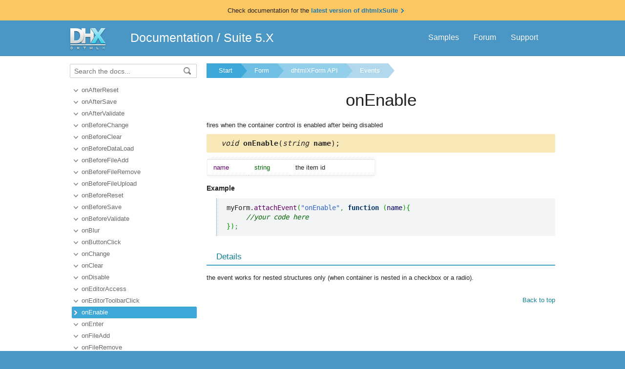

--- FILE ---
content_type: text/html
request_url: https://docs.dhtmlx.com/api__dhtmlxform_onenable_event.html
body_size: 2636
content:
<!doctype html>
<html>
	<head>
		<link rel="stylesheet" type="text/css" href="assets/docs.css?v=1740580516">
		<link rel="stylesheet" type="text/css" href="assets/theme.css?v=1740580516">
		<link rel="search" type="application/opensearchdescription+xml" title="DHTMLX Docs" href="assets/opensearch.xml">
		<meta http-equiv="Content-Type" content="text/html; charset=utf-8">
		<meta name="viewport" content="initial-scale = 1.0" />
		<meta name="description" content="" />
		<link href="./assets/favicon.ico" rel="shortcut icon" />
		<!--[if lte IE 9]>
			<link rel="stylesheet" type="text/css" href="assets/ie.css" />
		<![endif]-->
		        <!--[if lte IE 7]>
			<link rel="stylesheet" type="text/css" href="assets/ie7.css" />
		<![endif]-->
        <!--[if lte IE 6]>
			<link rel="stylesheet" type="text/css" href="assets/ie6.css" />
		<![endif]-->
<a href="https://docs.dhtmlx.com/suite/" title="" class="attention-line">
    <span>Check documentation for the <span class="attention-line__link"> latest version of dhtmlxSuite <span class="more-link-icon"></span></span></span>
</a>
		
		<title>onEnable  DHTMLX Docs</title>
	</head>
<body class="page_">
	<!-- Google Tag Manager --><script>(function(w,d,s,l,i){w[l]=w[l]||[];w[l].push({'gtm.start':new Date().getTime(),event:'gtm.js'});var f=d.getElementsByTagName(s)[0],j=d.createElement(s),dl=l!='dataLayer'?'&l='+l:'';j.async=true;j.src='https://www.googletagmanager.com/gtm.js?id='+i+dl;f.parentNode.insertBefore(j,f);})(window,document,'script','dataLayer','GTM-5M5RCSJ');</script><!-- End Google Tag Manager -->
	<a name="top"></a>
	
	<div class='headerBox'>
	<div class="header">
		<div class='content'>
			<a href='https://dhtmlx.com/' class='top_logo'></a>
			<div class='top_menu'>
				<a href="https://dhtmlx.com/docs/products/dhtmlxSuite5/">Samples</a>
				<a href="https://forum.dhtmlx.com/c/suite/suite5/">Forum</a>
				<a href="https://dhtmlx.com/docs/technical-support.shtml">Support</a>
			</div>
			<span><a href='https://docs.dhtmlx.com/suite/' style="color:white">Documentation</a> / <a href='https://docs.dhtmlx.com/suite5.html' style="color:white">Suite 5.X</a></span>
		</div>
	</div>
	</div>

	<div class="body">
		<div class="content">
		<div class="navigation">
			<div id="doc_navigation">
			<div class="search">
				<form method="get" action="search.php">
					<input type="text" accesskey="f" name="query" placeholder="Search the docs..." value="" autocomplete="off">
						<button type="submit"><img src="assets/common/search_icon.png"/></button>
				</form>
			</div>
			<ul><li class=""><a href="api__dhtmlxform_onafterreset_event.html">onAfterReset</a></li><li class=""><a href="api__dhtmlxform_onaftersave_event.html">onAfterSave</a></li><li class=""><a href="api__dhtmlxform_onaftervalidate_event.html">onAfterValidate</a></li><li class=""><a href="api__dhtmlxform_onbeforechange_event.html">onBeforeChange</a></li><li class=""><a href="api__link__dhtmlxform_onbeforeclear_event.html">onBeforeClear</a></li><li class=""><a href="api__dhtmlxform_onbeforedataload_event.html">onBeforeDataLoad</a></li><li class=""><a href="api__link__dhtmlxform_onbeforefileadd_event.html">onBeforeFileAdd</a></li><li class=""><a href="api__link__dhtmlxform_onbeforefileremove_event.html">onBeforeFileRemove</a></li><li class=""><a href="api__link__dhtmlxform_onbeforefileupload_event.html">onBeforeFileUpload</a></li><li class=""><a href="api__dhtmlxform_onbeforereset_event.html">onBeforeReset</a></li><li class=""><a href="api__dhtmlxform_onbeforesave_event.html">onBeforeSave</a></li><li class=""><a href="api__dhtmlxform_onbeforevalidate_event.html">onBeforeValidate</a></li><li class=""><a href="api__dhtmlxform_onblur_event.html">onBlur</a></li><li class=""><a href="api__dhtmlxform_onbuttonclick_event.html">onButtonClick</a></li><li class=""><a href="api__dhtmlxform_onchange_event.html">onChange</a></li><li class=""><a href="api__link__dhtmlxform_onclear_event.html">onClear</a></li><li class=""><a href="api__dhtmlxform_ondisable_event.html">onDisable</a></li><li class=""><a href="api__dhtmlxform_oneditoraccess_event.html">onEditorAccess</a></li><li class=""><a href="api__dhtmlxform_oneditortoolbarclick_event.html">onEditorToolbarClick</a></li><li class=" current"><a href="api__dhtmlxform_onenable_event.html">onEnable</a></li><li class=""><a href="api__dhtmlxform_onenter_event.html">onEnter</a></li><li class=""><a href="api__link__dhtmlxform_onfileadd_event.html">onFileAdd</a></li><li class=""><a href="api__link__dhtmlxform_onfileremove_event.html">onFileRemove</a></li><li class=""><a href="api__dhtmlxform_onfocus_event.html">onFocus</a></li><li class=""><a href="api__dhtmlxform_onimageuploadfail_event.html">onImageUploadFail</a></li><li class=""><a href="api__dhtmlxform_onimageuploadsuccess_event.html">onImageUploadSuccess</a></li><li class=""><a href="api__dhtmlxform_oninfo_event.html">onInfo</a></li><li class=""><a href="api__dhtmlxform_oninputchange_event.html">onInputChange</a></li><li class=""><a href="api__dhtmlxform_onkeydown_event.html">onKeydown</a></li><li class=""><a href="api__dhtmlxform_onkeyup_event.html">onKeyup</a></li><li class=""><a href="api__dhtmlxform_onoptionsloaded_event.html">onOptionsLoaded</a></li><li class=""><a href="api__link__dhtmlxform_onuploadcancel_event.html">onUploadCancel</a></li><li class=""><a href="api__link__dhtmlxform_onuploadcomplete_event.html">onUploadComplete</a></li><li class=""><a href="api__link__dhtmlxform_onuploadfail_event.html">onUploadFail</a></li><li class=""><a href="api__link__dhtmlxform_onuploadfile_event.html">onUploadFile</a></li><li class=""><a href="api__dhtmlxform_onvalidateerror_event.html">onValidateError</a></li><li class=""><a href="api__dhtmlxform_onvalidatesuccess_event.html">onValidateSuccess</a></li><li class=""><a href="api__link__dhtmlxform_onxle_event.html">onXLE</a></li><li class=""><a href="api__link__dhtmlxform_onxls_event.html">onXLS</a></li></ul>
			</div>
		</div>	  
	  
		<div class='doc' id='doc_content'>
			
			
			<div class='breadcrumb'><a class="n1" href="suite5.html">Start</a><a class="n2" href="form__index.html">Form</a><a class="n3" href="api__refs__dhtmlxform.html">dhtmlXForm API</a><a class="n4" href="api__refs__dhtmlxform_events.html">Events</a></div>
<h1>onEnable</h1>

<!-- Content Area -->

<p>fires when the container control is enabled after being disabled</p>


<div class='signature'><em>void</em> <b>onEnable</b>(<em>string</em><b> name</b>);</div>



<table cellspacing='0' class='apitable t3col'><tr class=''><td class='pname'> name</div><td class='ptype'>string</td><td>the item id</td></tr></table>



<h4>Example</h4><p><pre><code><pre class="js">myForm.<span class="me1">attachEvent</span><span class="br0">&#40;</span><span class="st0">&quot;onEnable&quot;</span><span class="sy0">,</span> <span class="kw2">function</span> <span class="br0">&#40;</span><span class="kw3">name</span><span class="br0">&#41;</span><span class="br0">&#123;</span>
     <span class="co1">//your code here</span>
<span class="br0">&#125;</span><span class="br0">&#41;</span><span class="sy0">;</span></pre></code></pre>
</p>


<div class='h2'>Details</div><p>the event works for nested structures only (when container is nested in a checkbox or a radio).</p>





<!-- Content Area End -->
			<a href='#top' class='top_link'>Back to top</a>
			
		</div>
		</div>
	</div>
	<div class="footer">
		<div class='content'>
			<ul class='column'>
	<li class='group'>Suite 5.X Collection</li>
	<li><a href='accordion__index.html'>Accordion</a></li>
	<li><a href='calendar__index.html'>Calendar</a></li>
	<li><a href='carousel__index.html'>Carousel</a></li>
	<li><a href='chart__index.html'>Chart</a></li>
	<li><a href='colorpicker__index.html'>ColorPicker</a></li>
	<li><a href='combo__index.html'>Combo</a></li>
	<li><a href='dataview__index.html'>DataView</a></li>	
</ul>
<ul class='column'>
	<li class='group'>&nbsp;</li>
	<li><a href='form__index.html'>Form</a></li>
	<li><a href='grid__index.html'>Grid</a></li>
	<li><a href='layout__index.html'>Layout</a></li>
	<li><a href='list__index.html'>List</a></li>
	<li><a href='menu__index.html'>Menu</a></li>
	<li><a href='popup__index.html'>Popup</a></li>
	<li><a href='ribbon__index.html'>Ribbon</a></li>		
</ul>
<ul class='column'>
	<li class='group'>&nbsp;</li>
	<li><a href='sidebar__index.html'>Sidebar</a></li>
	<li><a href='slider__index.html'>Slider</a></li>
	<li><a href='tabbar__index.html'>Tabbar</a></li>
	<li><a href='toolbar__index.html'>Toolbar</a></li>
	<li><a href='treegrid__index.html'>TreeGrid</a></li>
	<li><a href='treeview__index.html'>TreeView</a></li>
	<li><a href='windows__index.html'>Windows</a></li>
</ul>
<ul class='column'>
	<li class='group'>Other Components</li>
	<li><a href='https://docs.dhtmlx.com/diagram/'>Diagram</a></li>
	<li><a href='https://docs.dhtmlx.com/gantt/'>Gantt</a></li>
	<li><a href='https://docs.dhtmlx.com/pivot/index.html'>Pivot</a></li>
	<li><a href='https://docs.dhtmlx.com/richtext/'>RichText</a></li>
	<li><a href='https://docs.dhtmlx.com/scheduler/'>Scheduler</a></li>
	<li><a href='https://docs.dhtmlx.com/spreadsheet/'>SpreadSheet</a></li>
	<li><a href='https://docs.dhtmlx.com/vault/index.html'>Vault</a></li>
</ul>
<ul class='column'>
	<li class='group'>Data Saving</li>
	<li><a href='datastore__index.html'>DataStore</a></li>
	<li><a href='dataprocessor__index.html'>DataProcessor</a></li>
	<li><a href='connector__php__index.html'>PHP connector</a></li>
	<li><a href='connector__java__index.html'>Java connector</a></li>
	<li><a href='connector__net__index.html'>.Net connector</a></li>
	<li><a href='connector__cf__index.html'>ColdFusion</a></li>
</ul>
<ul class='column'>
	<li class='group'>Tools&Helpers</li>	
	<li><a href='formbuilder__index.html'>Form Builder</a></li>
	<li><a href='libcompiler__index.html'>LibCompiler</a></li>
	<li><a href='optimus__index.html'>Optimus Framework</a></li>
	<li><a href='dhxskinbuilder_4_x.html'>Skin Builder</a></li>
	<li><a href='https://snippet.dhtmlx.com/'>Snippet Editor</a></li>
	<li><a href='designer__index.html'>Visual Designer</a></li>
	<li><a href='helpers__index.html'>Helpers</a></li>
</ul>
		</div>
	</div>
	<script src="assets/autocomplete.js" type="text/javascript" charset="utf-8"></script>
	<script type="text/javascript">
		AutoComplete_init("");
		Scroll_init();
	</script>	
</body>
</html>